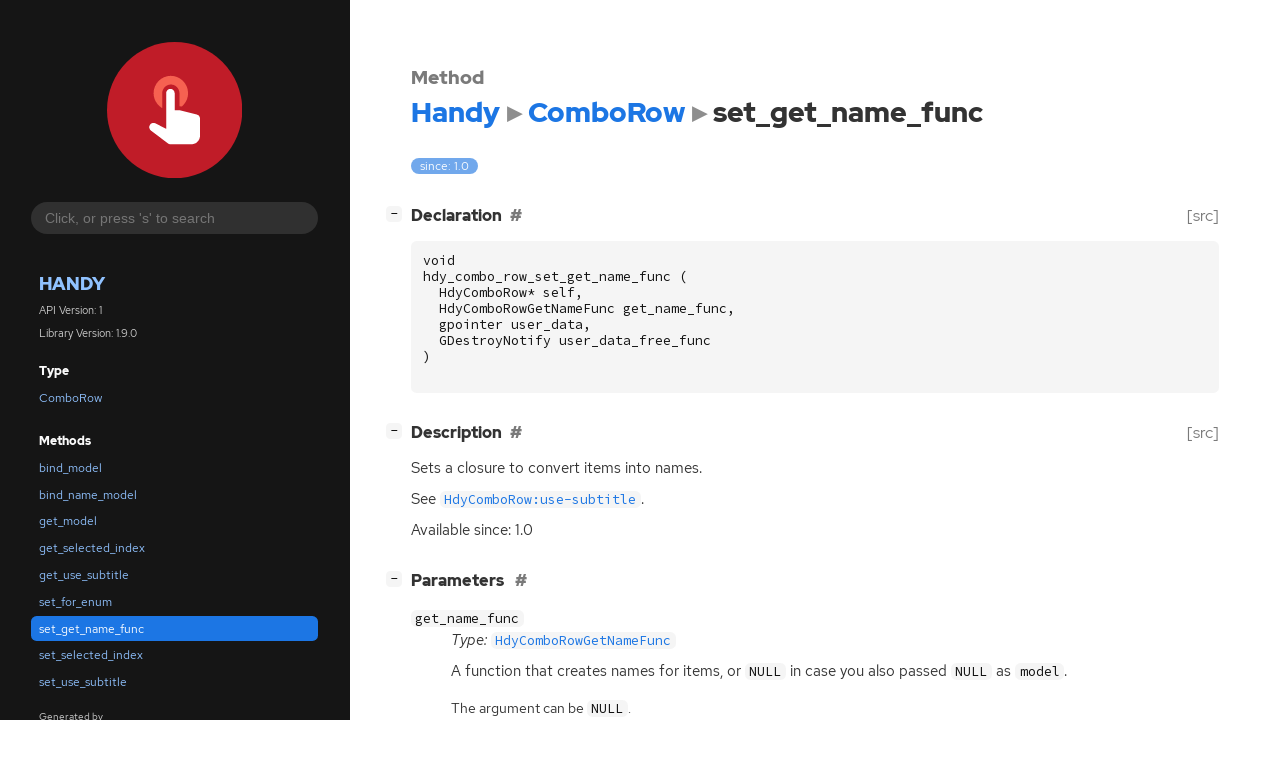

--- FILE ---
content_type: text/html; charset=utf-8
request_url: https://gnome.pages.gitlab.gnome.org/libhandy/doc/1-latest/method.ComboRow.set_get_name_func.html
body_size: 7584
content:
<!--
SPDX-FileCopyrightText: Purism SPC

SPDX-License-Identifier: LGPL-2.1-or-later
-->

<!DOCTYPE html>
<html lang="en">
<head>
  <title>Handy.ComboRow.set_get_name_func</title>
  <meta name="viewport" content="width=device-width, initial-scale=1">

  <meta charset="utf-8" />

  
  <meta property="og:type" content="website"/>

  
  <meta property="og:image:width" content="256"/>
  <meta property="og:image:height" content="256"/>
  <meta property="og:image:secure_url" content="libhandy.svg"/>
  <meta property="og:image:alt" content="Handy-1"/>
  

  
  <meta priority="og:title" content="Handy.ComboRow.set_get_name_func"/>
  <meta priority="og:description" content="Reference for Handy.ComboRow.set_get_name_func"/>
  <meta name="twitter:title" content="Handy.ComboRow.set_get_name_func"/>
  <meta name="twitter:description" content="Reference for Handy.ComboRow.set_get_name_func"/>


  
  <meta name="twitter:card" content="summary"/>

  
  
  
  

  <link rel="stylesheet" href="style.css" type="text/css" />

  

  
  <script src="urlmap.js"></script>
  
  
  <script src="fzy.js"></script>
  <script src="search.js"></script>
  
  <script src="main.js"></script>

  
</head>

<body>
  <div id="body-wrapper" tabindex="-1">

    <nav class="sidebar devhelp-hidden">
      
      <div class="section">
        <a href="index.html"><img src="libhandy.svg" class="logo"/></a>
      </div>
      
      
      <div class="search section">
        <form id="search-form" autocomplete="off">
          <input id="search-input" type="text" name="do-not-autocomplete" placeholder="Click, or press 's' to search" autocomplete="off"/>
        </form>
      </div>
      
      <div class="section namespace">
        <h3><a href="index.html">Handy</a></h3>
        <p>API Version: 1</p>
        
        <p>Library Version: 1.9.0</p>
        
      </div>
      
<div class="section">
  <h5>Type</h5>
  <div class="links">
    <a href="class.ComboRow.html">ComboRow</a>
  </div>
</div>
<div class="section">
  <h5>Methods</h5>
  <div class="links">
  
    <a class="method" href="method.ComboRow.bind_model.html">bind_model</a>
  
    <a class="method" href="method.ComboRow.bind_name_model.html">bind_name_model</a>
  
    <a class="method" href="method.ComboRow.get_model.html">get_model</a>
  
    <a class="method" href="method.ComboRow.get_selected_index.html">get_selected_index</a>
  
    <a class="method" href="method.ComboRow.get_use_subtitle.html">get_use_subtitle</a>
  
    <a class="method" href="method.ComboRow.set_for_enum.html">set_for_enum</a>
  
    <a class="method current" href="method.ComboRow.set_get_name_func.html">set_get_name_func</a>
  
    <a class="method" href="method.ComboRow.set_selected_index.html">set_selected_index</a>
  
    <a class="method" href="method.ComboRow.set_use_subtitle.html">set_use_subtitle</a>
  
  </div>
</div>

      <div class="section generator">
        <p>Generated by <a href="https://gitlab.gnome.org/GNOME/gi-docgen">gi-docgen</a> 2025.4</p>
      </div>
    </nav>

    <button id="btn-to-top" class="hidden"><span class="up-arrow"></span></button>

    
<section id="main" class="content">
  <header>
    <h3>Method</h3>
    <h1><a href="index.html">Handy</a><span class="sep"></span><a href="class.ComboRow.html">ComboRow</a><span class="sep"></span>set_get_name_func</h1>
  </header>

  <section>
    <div class="docblock">
      <p><span class="emblem available">since: 1.0</span></p>
    </div>

    <div class="declaration toggle-wrapper">
      <h4 style="display:flex;" id="declaration">
        Declaration
        <a class="anchor" href="#declaration"></a>
        
        <a class="srclink" title="go to source location" href="https://gitlab.gnome.org/GNOME/libhandy/-/blob/main/src/hdy-combo-row.h#L113">[src]</a>
        
      </h4>

      <div class="docblock c-decl">
        <pre><code><div class="highlight"><pre><span></span><span class="kt">void</span>
<span class="n">hdy_combo_row_set_get_name_func</span><span class="w"> </span><span class="p">(</span>
<span class="w">  </span><span class="n">HdyComboRow</span><span class="o">*</span><span class="w"> </span><span class="n">self</span><span class="p">,</span>
<span class="w">  </span><span class="n">HdyComboRowGetNameFunc</span><span class="w"> </span><span class="n">get_name_func</span><span class="p">,</span>
<span class="w">  </span><span class="n">gpointer</span><span class="w"> </span><span class="n">user_data</span><span class="p">,</span>
<span class="w">  </span><span class="n">GDestroyNotify</span><span class="w"> </span><span class="n">user_data_free_func</span>
<span class="p">)</span>
</pre></div>
</code></pre>
      </div>
    </div>

    <div class="description toggle-wrapper">
      <h4 style="display:flex;" id="description">
        Description
        <a class="anchor" href="#description"></a>
        
        <a class="srclink" title="go to source location" href="https://gitlab.gnome.org/GNOME/libhandy/-/blob/main/src/hdy-combo-row.c#L786">[src]</a>
        
      </h4>

      <div class="docblock">
        <p>Sets a closure to convert items into&nbsp;names.</p>
<p>See <a href="property.ComboRow.use-subtitle.html"><code>HdyComboRow:use-subtitle</code></a>.</p>
      </div>

      <div class="docblock">
        
        <p>Available since: 1.0</p>
        
        
        
        
        
      </div>

      
    </div>

    
    <div class="parameters toggle-wrapper">
      <h4 id="parameters">
        Parameters
        <a href="#parameters" class="anchor"></a>
      </h4>

      <div class="docblock">
        <dl class="arguments">
          

          
          <dt class="arg-name"><code>get_name_func</code></dt>
          <dd class="arg-description">
            <p><em>Type:</em>&nbsp;<a href="callback.ComboRowGetNameFunc.html"><code>HdyComboRowGetNameFunc</code></a></p>
            <p>A function that creates names for items,&nbsp;or
  <code>NULL</code> in case you also&nbsp;passed <code>NULL</code> as <code>model</code>.</p>
            <table>
            
            <tr><td>The argument can be <code>NULL</code>.</td></tr>
            
            
            
            
            
            
            
            </table>
          </dd>
          
          <dt class="arg-name"><code>user_data</code></dt>
          <dd class="arg-description">
            <p><em>Type:</em>&nbsp;<code>gpointer</code></p>
            <p>User data passed&nbsp;to <code>get_name_func</code>.</p>
            <table>
            
            <tr><td>The argument can be <code>NULL</code>.</td></tr>
            
            
            
            
            
            <tr><td title="transfer: none">The data is owned by the caller of the method.</td></tr>
            
            </table>
          </dd>
          
          <dt class="arg-name"><code>user_data_free_func</code></dt>
          <dd class="arg-description">
            <p><em>Type:</em>&nbsp;<a href="javascript:void(0)" data-link="callback.DestroyNotify.html" data-namespace="GLib" class="external"><code>GDestroyNotify</code></a></p>
            <p>Function for&nbsp;freeing <code>user_data</code>.</p>
            <table>
            
            
            
            
            
            
            
            
            
            </table>
          </dd>
          

          
        </dl>
      </div>
    </div>
    

    

  </section>
</section>


    

    <section id="search" class="content hidden"></section>

    <footer>
    
    </footer>
  </div>
</body>
</html>

--- FILE ---
content_type: application/javascript
request_url: https://gnome.pages.gitlab.gnome.org/libhandy/doc/1-latest/urlmap.js
body_size: 513
content:
// SPDX-FileCopyrightText: 2021 GNOME Foundation
// SPDX-License-Identifier: LGPL-2.1-or-later

// Copied from GTK

// A map between namespaces and base URLs for their online documentation
baseURLs = [
  ["GLib", "https://docs.gtk.org/glib/"],
  ["Gio", "https://docs.gtk.org/gio/"],
  ["GObject", "https://docs.gtk.org/gobject/"],
  ["Gdk", "https://docs.gtk.org/gdk3/"],
  ["GdkPixbuf", "https://docs.gtk.org/gdk-pixbuf/"],
  ["Gtk", "https://docs.gtk.org/gtk3/"],
  ["Pango", "https://docs.gtk.org/Pango/"]
];
